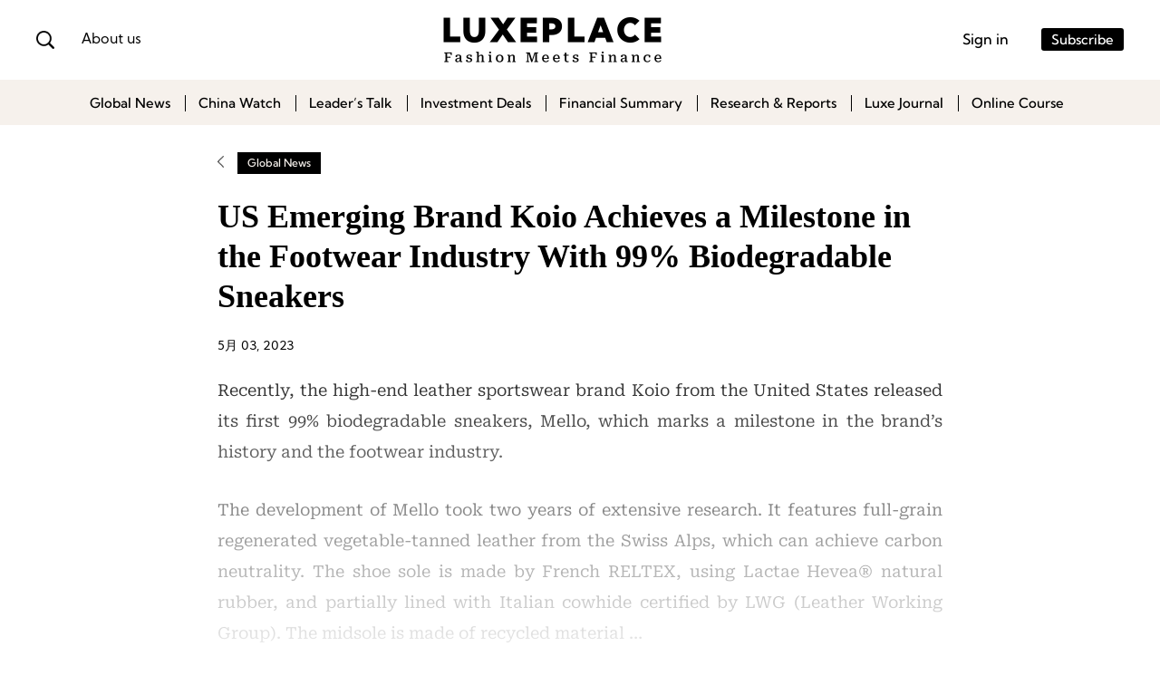

--- FILE ---
content_type: text/html; charset=UTF-8
request_url: https://luxeplace.com/us-emerging-brand-koio-achieves-a-milestone-in-the-footwear-industry-with-99-biodegradable-sneakers/
body_size: 51832
content:
<!DOCTYPE html>
<html lang="zh-CN">
<head>
<meta http-equiv="Content-Type" content="text/html; charset=UTF-8" />
<meta content="width=device-width,user-scalable=no,initial-scale=1.0, minimum-scale=1.0, maximum-scale=1.0" name="viewport"/>
<title>US Emerging Brand Koio Achieves a Milestone in the Footwear Industry With 99% Biodegradable Sneakers &#8211; LUXEPLACE</title>
<meta name='robots' content='max-image-preview:large' />
<style>
.term-online-course .banner-button {
    display: none;
}
.single-content .wp-caption {
    max-width: 100% !important;
}
</style><link rel='dns-prefetch' href='//res.wx.qq.com' />
<link rel='dns-prefetch' href='//s.w.org' />
<link rel="alternate" type="application/rss+xml" title="LUXEPLACE &raquo; US Emerging Brand Koio Achieves a Milestone in the Footwear Industry With 99% Biodegradable Sneakers评论Feed" href="https://luxeplace.com/us-emerging-brand-koio-achieves-a-milestone-in-the-footwear-industry-with-99-biodegradable-sneakers/feed/" />
<script type="text/javascript">
window._wpemojiSettings = {"baseUrl":"https:\/\/s.w.org\/images\/core\/emoji\/14.0.0\/72x72\/","ext":".png","svgUrl":"https:\/\/s.w.org\/images\/core\/emoji\/14.0.0\/svg\/","svgExt":".svg","source":{"concatemoji":"https:\/\/luxeplace.com\/wp-includes\/js\/wp-emoji-release.min.js?ver=6.0.2"}};
/*! This file is auto-generated */
!function(e,a,t){var n,r,o,i=a.createElement("canvas"),p=i.getContext&&i.getContext("2d");function s(e,t){var a=String.fromCharCode,e=(p.clearRect(0,0,i.width,i.height),p.fillText(a.apply(this,e),0,0),i.toDataURL());return p.clearRect(0,0,i.width,i.height),p.fillText(a.apply(this,t),0,0),e===i.toDataURL()}function c(e){var t=a.createElement("script");t.src=e,t.defer=t.type="text/javascript",a.getElementsByTagName("head")[0].appendChild(t)}for(o=Array("flag","emoji"),t.supports={everything:!0,everythingExceptFlag:!0},r=0;r<o.length;r++)t.supports[o[r]]=function(e){if(!p||!p.fillText)return!1;switch(p.textBaseline="top",p.font="600 32px Arial",e){case"flag":return s([127987,65039,8205,9895,65039],[127987,65039,8203,9895,65039])?!1:!s([55356,56826,55356,56819],[55356,56826,8203,55356,56819])&&!s([55356,57332,56128,56423,56128,56418,56128,56421,56128,56430,56128,56423,56128,56447],[55356,57332,8203,56128,56423,8203,56128,56418,8203,56128,56421,8203,56128,56430,8203,56128,56423,8203,56128,56447]);case"emoji":return!s([129777,127995,8205,129778,127999],[129777,127995,8203,129778,127999])}return!1}(o[r]),t.supports.everything=t.supports.everything&&t.supports[o[r]],"flag"!==o[r]&&(t.supports.everythingExceptFlag=t.supports.everythingExceptFlag&&t.supports[o[r]]);t.supports.everythingExceptFlag=t.supports.everythingExceptFlag&&!t.supports.flag,t.DOMReady=!1,t.readyCallback=function(){t.DOMReady=!0},t.supports.everything||(n=function(){t.readyCallback()},a.addEventListener?(a.addEventListener("DOMContentLoaded",n,!1),e.addEventListener("load",n,!1)):(e.attachEvent("onload",n),a.attachEvent("onreadystatechange",function(){"complete"===a.readyState&&t.readyCallback()})),(e=t.source||{}).concatemoji?c(e.concatemoji):e.wpemoji&&e.twemoji&&(c(e.twemoji),c(e.wpemoji)))}(window,document,window._wpemojiSettings);
</script>
<style type="text/css">
img.wp-smiley,
img.emoji {
	display: inline !important;
	border: none !important;
	box-shadow: none !important;
	height: 1em !important;
	width: 1em !important;
	margin: 0 0.07em !important;
	vertical-align: -0.1em !important;
	background: none !important;
	padding: 0 !important;
}
</style>
	<style id='global-styles-inline-css' type='text/css'>
body{--wp--preset--color--black: #000000;--wp--preset--color--cyan-bluish-gray: #abb8c3;--wp--preset--color--white: #ffffff;--wp--preset--color--pale-pink: #f78da7;--wp--preset--color--vivid-red: #cf2e2e;--wp--preset--color--luminous-vivid-orange: #ff6900;--wp--preset--color--luminous-vivid-amber: #fcb900;--wp--preset--color--light-green-cyan: #7bdcb5;--wp--preset--color--vivid-green-cyan: #00d084;--wp--preset--color--pale-cyan-blue: #8ed1fc;--wp--preset--color--vivid-cyan-blue: #0693e3;--wp--preset--color--vivid-purple: #9b51e0;--wp--preset--gradient--vivid-cyan-blue-to-vivid-purple: linear-gradient(135deg,rgba(6,147,227,1) 0%,rgb(155,81,224) 100%);--wp--preset--gradient--light-green-cyan-to-vivid-green-cyan: linear-gradient(135deg,rgb(122,220,180) 0%,rgb(0,208,130) 100%);--wp--preset--gradient--luminous-vivid-amber-to-luminous-vivid-orange: linear-gradient(135deg,rgba(252,185,0,1) 0%,rgba(255,105,0,1) 100%);--wp--preset--gradient--luminous-vivid-orange-to-vivid-red: linear-gradient(135deg,rgba(255,105,0,1) 0%,rgb(207,46,46) 100%);--wp--preset--gradient--very-light-gray-to-cyan-bluish-gray: linear-gradient(135deg,rgb(238,238,238) 0%,rgb(169,184,195) 100%);--wp--preset--gradient--cool-to-warm-spectrum: linear-gradient(135deg,rgb(74,234,220) 0%,rgb(151,120,209) 20%,rgb(207,42,186) 40%,rgb(238,44,130) 60%,rgb(251,105,98) 80%,rgb(254,248,76) 100%);--wp--preset--gradient--blush-light-purple: linear-gradient(135deg,rgb(255,206,236) 0%,rgb(152,150,240) 100%);--wp--preset--gradient--blush-bordeaux: linear-gradient(135deg,rgb(254,205,165) 0%,rgb(254,45,45) 50%,rgb(107,0,62) 100%);--wp--preset--gradient--luminous-dusk: linear-gradient(135deg,rgb(255,203,112) 0%,rgb(199,81,192) 50%,rgb(65,88,208) 100%);--wp--preset--gradient--pale-ocean: linear-gradient(135deg,rgb(255,245,203) 0%,rgb(182,227,212) 50%,rgb(51,167,181) 100%);--wp--preset--gradient--electric-grass: linear-gradient(135deg,rgb(202,248,128) 0%,rgb(113,206,126) 100%);--wp--preset--gradient--midnight: linear-gradient(135deg,rgb(2,3,129) 0%,rgb(40,116,252) 100%);--wp--preset--duotone--dark-grayscale: url('#wp-duotone-dark-grayscale');--wp--preset--duotone--grayscale: url('#wp-duotone-grayscale');--wp--preset--duotone--purple-yellow: url('#wp-duotone-purple-yellow');--wp--preset--duotone--blue-red: url('#wp-duotone-blue-red');--wp--preset--duotone--midnight: url('#wp-duotone-midnight');--wp--preset--duotone--magenta-yellow: url('#wp-duotone-magenta-yellow');--wp--preset--duotone--purple-green: url('#wp-duotone-purple-green');--wp--preset--duotone--blue-orange: url('#wp-duotone-blue-orange');--wp--preset--font-size--small: 13px;--wp--preset--font-size--medium: 20px;--wp--preset--font-size--large: 36px;--wp--preset--font-size--x-large: 42px;}.has-black-color{color: var(--wp--preset--color--black) !important;}.has-cyan-bluish-gray-color{color: var(--wp--preset--color--cyan-bluish-gray) !important;}.has-white-color{color: var(--wp--preset--color--white) !important;}.has-pale-pink-color{color: var(--wp--preset--color--pale-pink) !important;}.has-vivid-red-color{color: var(--wp--preset--color--vivid-red) !important;}.has-luminous-vivid-orange-color{color: var(--wp--preset--color--luminous-vivid-orange) !important;}.has-luminous-vivid-amber-color{color: var(--wp--preset--color--luminous-vivid-amber) !important;}.has-light-green-cyan-color{color: var(--wp--preset--color--light-green-cyan) !important;}.has-vivid-green-cyan-color{color: var(--wp--preset--color--vivid-green-cyan) !important;}.has-pale-cyan-blue-color{color: var(--wp--preset--color--pale-cyan-blue) !important;}.has-vivid-cyan-blue-color{color: var(--wp--preset--color--vivid-cyan-blue) !important;}.has-vivid-purple-color{color: var(--wp--preset--color--vivid-purple) !important;}.has-black-background-color{background-color: var(--wp--preset--color--black) !important;}.has-cyan-bluish-gray-background-color{background-color: var(--wp--preset--color--cyan-bluish-gray) !important;}.has-white-background-color{background-color: var(--wp--preset--color--white) !important;}.has-pale-pink-background-color{background-color: var(--wp--preset--color--pale-pink) !important;}.has-vivid-red-background-color{background-color: var(--wp--preset--color--vivid-red) !important;}.has-luminous-vivid-orange-background-color{background-color: var(--wp--preset--color--luminous-vivid-orange) !important;}.has-luminous-vivid-amber-background-color{background-color: var(--wp--preset--color--luminous-vivid-amber) !important;}.has-light-green-cyan-background-color{background-color: var(--wp--preset--color--light-green-cyan) !important;}.has-vivid-green-cyan-background-color{background-color: var(--wp--preset--color--vivid-green-cyan) !important;}.has-pale-cyan-blue-background-color{background-color: var(--wp--preset--color--pale-cyan-blue) !important;}.has-vivid-cyan-blue-background-color{background-color: var(--wp--preset--color--vivid-cyan-blue) !important;}.has-vivid-purple-background-color{background-color: var(--wp--preset--color--vivid-purple) !important;}.has-black-border-color{border-color: var(--wp--preset--color--black) !important;}.has-cyan-bluish-gray-border-color{border-color: var(--wp--preset--color--cyan-bluish-gray) !important;}.has-white-border-color{border-color: var(--wp--preset--color--white) !important;}.has-pale-pink-border-color{border-color: var(--wp--preset--color--pale-pink) !important;}.has-vivid-red-border-color{border-color: var(--wp--preset--color--vivid-red) !important;}.has-luminous-vivid-orange-border-color{border-color: var(--wp--preset--color--luminous-vivid-orange) !important;}.has-luminous-vivid-amber-border-color{border-color: var(--wp--preset--color--luminous-vivid-amber) !important;}.has-light-green-cyan-border-color{border-color: var(--wp--preset--color--light-green-cyan) !important;}.has-vivid-green-cyan-border-color{border-color: var(--wp--preset--color--vivid-green-cyan) !important;}.has-pale-cyan-blue-border-color{border-color: var(--wp--preset--color--pale-cyan-blue) !important;}.has-vivid-cyan-blue-border-color{border-color: var(--wp--preset--color--vivid-cyan-blue) !important;}.has-vivid-purple-border-color{border-color: var(--wp--preset--color--vivid-purple) !important;}.has-vivid-cyan-blue-to-vivid-purple-gradient-background{background: var(--wp--preset--gradient--vivid-cyan-blue-to-vivid-purple) !important;}.has-light-green-cyan-to-vivid-green-cyan-gradient-background{background: var(--wp--preset--gradient--light-green-cyan-to-vivid-green-cyan) !important;}.has-luminous-vivid-amber-to-luminous-vivid-orange-gradient-background{background: var(--wp--preset--gradient--luminous-vivid-amber-to-luminous-vivid-orange) !important;}.has-luminous-vivid-orange-to-vivid-red-gradient-background{background: var(--wp--preset--gradient--luminous-vivid-orange-to-vivid-red) !important;}.has-very-light-gray-to-cyan-bluish-gray-gradient-background{background: var(--wp--preset--gradient--very-light-gray-to-cyan-bluish-gray) !important;}.has-cool-to-warm-spectrum-gradient-background{background: var(--wp--preset--gradient--cool-to-warm-spectrum) !important;}.has-blush-light-purple-gradient-background{background: var(--wp--preset--gradient--blush-light-purple) !important;}.has-blush-bordeaux-gradient-background{background: var(--wp--preset--gradient--blush-bordeaux) !important;}.has-luminous-dusk-gradient-background{background: var(--wp--preset--gradient--luminous-dusk) !important;}.has-pale-ocean-gradient-background{background: var(--wp--preset--gradient--pale-ocean) !important;}.has-electric-grass-gradient-background{background: var(--wp--preset--gradient--electric-grass) !important;}.has-midnight-gradient-background{background: var(--wp--preset--gradient--midnight) !important;}.has-small-font-size{font-size: var(--wp--preset--font-size--small) !important;}.has-medium-font-size{font-size: var(--wp--preset--font-size--medium) !important;}.has-large-font-size{font-size: var(--wp--preset--font-size--large) !important;}.has-x-large-font-size{font-size: var(--wp--preset--font-size--x-large) !important;}
</style>
<link rel='stylesheet' id='bootstrap-css'  href='https://luxeplace.com/wp-content/themes/Smart-Fashion/assets/css/bootstrap.min.css?ver=6.0.2' type='text/css' media='all' />
<link rel='stylesheet' id='swiper-css'  href='https://luxeplace.com/wp-content/themes/Smart-Fashion/assets/css/swiper-bundle.min.css?ver=6.0.2' type='text/css' media='all' />
<link rel='stylesheet' id='style-css'  href='https://luxeplace.com/wp-content/themes/Smart-Fashion/style.css?ver=6.0.2' type='text/css' media='all' />
<link rel='stylesheet' id='dashicons-css'  href='https://luxeplace.com/wp-includes/css/dashicons.min.css?ver=6.0.2' type='text/css' media='all' />
<style id='dashicons-inline-css' type='text/css'>
.comment .dashicons{line-height: inherit;}
a.comment-digg{float: right; margin-left: 10px;}
a.comment-digg.is-undigged{color:#666;}
</style>
<script type='text/javascript' src='https://luxeplace.com/wp-includes/js/jquery/jquery.min.js?ver=3.6.0' id='jquery-core-js'></script>
<script type='text/javascript' src='https://luxeplace.com/wp-includes/js/jquery/jquery-migrate.min.js?ver=3.3.2' id='jquery-migrate-js'></script>
<script type='text/javascript' id='jquery-js-after'>
if(typeof ajaxurl == "undefined"){
	var ajaxurl	= "https://luxeplace.com/wp-admin/admin-ajax.php";
}

jQuery(function($){
	if(window.location.protocol == "https:"){
		ajaxurl	= ajaxurl.replace("http://", "https://");
	}

	$.fn.extend({
		wpjam_submit: function(callback){
			let _this	= $(this);

			$.post(ajaxurl, {
				action:			$(this).data('action'),
				_ajax_nonce:	$(this).data('nonce'),
				data:			$(this).serialize()
			},function(data, status){
				callback.call(_this, data);
			});
		},
		wpjam_action: function(callback){
			let _this	= $(this);

			$.post(ajaxurl, {
				action:			$(this).data('action'),
				_ajax_nonce:	$(this).data('nonce'),
				data:			$(this).data('data')
			},function(data, status){
				callback.call(_this, data);
			});
		}
	});
});
		
		jQuery(function($){
			$("body").on("click", ".post-action", function(e){
				e.preventDefault();

				$(this).wpjam_action(function(data){
					if(data.errcode != 0){
						alert(data.errmsg);
					}else{
						$(this).removeClass().addClass(data.class);
						$(this).find('span.dashicons').removeClass().addClass('dashicons dashicons-'+data.icon);
						$(this).data('data', data.data).find('span.post-action-count').html(data.count);

						$('body').trigger('wpjam_post_action_success', data);
					}
				});
			});
		});
		jQuery(function($){
			$("body").on("click", ".comment-digg", function(e){
				e.preventDefault();

				$(this).wpjam_action(function(data){
					if(data.errcode != 0){
						alert(data.errmsg);
					}else{
						$(this).toggleClass("is-undigged").toggleClass("is-digged").data("data", data.data).find("span.comment-digg-count").html(data.count);
					}
				});
			});
		});
</script>
<script type='text/javascript' src='https://res.wx.qq.com/open/js/jweixin-1.6.0.js?ver=6.0.2' id='jweixin-js'></script>
<script type='text/javascript' id='jweixin-js-after'>
let weixin_share	= {"appid":"wx27430884618dad9f","debug":false,"timestamp":1768548225,"nonce_str":"PF0NzPIiJ2Z6euEn","signature":"910897689747a8a2c460820872c17d1ee156cc60","img":"https:\/\/cdn.luxeplace.com\/wp-content\/uploads\/2022\/12\/1-2.png?x-oss-process=image\/resize,m_fill,w_120,h_120","title":"US Emerging Brand Koio Achieves a Milestone in the Footwear Industry With 99% Biodegradable Sneakers","desc":"In 2021, Koio's sales grew by 50%, and in 2022, the company recorded another 50% growth.","link":"https:\/\/luxeplace.com\/us-emerging-brand-koio-achieves-a-milestone-in-the-footwear-industry-with-99-biodegradable-sneakers\/","jsApiList":["checkJsApi","updateAppMessageShareData","updateTimelineShareData"],"openTagList":["wx-open-audio","wx-open-launch-app","wx-open-launch-weapp"]};

	weixin_share.desc	= weixin_share.desc || weixin_share.link;

	/*微信 JS SDK 封装*/
	wx.config({
		debug:			weixin_share.debug,
		appId: 			weixin_share.appid,
		timestamp:		weixin_share.timestamp,
		nonceStr:		weixin_share.nonce_str,
		signature:		weixin_share.signature,
		jsApiList:		weixin_share.jsApiList,
		openTagList:	weixin_share.openTagList
	});

	wx.ready(function(){
		wx.updateAppMessageShareData({
			title:	weixin_share.title,
			desc:	weixin_share.desc,
			link: 	weixin_share.link,
			imgUrl:	weixin_share.img,
			success: function(res){
				console.log(res);
			}
		});

		wx.updateTimelineShareData({
			title:	weixin_share.title,
			link: 	weixin_share.link,
			imgUrl:	weixin_share.img,
			success: function(res){
				console.log(res);
			}
		});
	});

	wx.error(function(res){
		console.log(res);
	});
</script>
<link rel="https://api.w.org/" href="https://luxeplace.com/wp-json/" /><link rel="alternate" type="application/json" href="https://luxeplace.com/wp-json/wp/v2/posts/5088" /><link rel="EditURI" type="application/rsd+xml" title="RSD" href="https://luxeplace.com/xmlrpc.php?rsd" />
<link rel="wlwmanifest" type="application/wlwmanifest+xml" href="https://luxeplace.com/wp-includes/wlwmanifest.xml" /> 
<meta name="generator" content="WordPress 6.0.2" />
<link rel="canonical" href="https://luxeplace.com/us-emerging-brand-koio-achieves-a-milestone-in-the-footwear-industry-with-99-biodegradable-sneakers/" />
<link rel='shortlink' href='https://luxeplace.com/?p=5088' />
<link rel="alternate" type="application/json+oembed" href="https://luxeplace.com/wp-json/oembed/1.0/embed?url=https%3A%2F%2Fluxeplace.com%2Fus-emerging-brand-koio-achieves-a-milestone-in-the-footwear-industry-with-99-biodegradable-sneakers%2F" />
<link rel="alternate" type="text/xml+oembed" href="https://luxeplace.com/wp-json/oembed/1.0/embed?url=https%3A%2F%2Fluxeplace.com%2Fus-emerging-brand-koio-achieves-a-milestone-in-the-footwear-industry-with-99-biodegradable-sneakers%2F&#038;format=xml" />
<style>:root{--ChannelColor:#536c08}</style>
		<script type="text/javascript">
			var _hmt = _hmt || [];
			(function(){
			var hm = document.createElement("script");
			hm.src = "https://hm.baidu.com/hm.js?a06cf00887e09676992a70957edf71ac";
			hm.setAttribute('async', 'true');
			document.getElementsByTagName('head')[0].appendChild(hm);
			})();
		</script>

		<link rel="icon" href="https://cdn.luxeplace.com/wp-content/uploads/2023/10/cropped-%E5%BE%AE%E4%BF%A1%E5%9B%BE%E7%89%87_20231031143716-1.jpg?x-oss-process=image/resize,m_fill,w_64,h_64" sizes="32x32" />
<link rel="icon" href="https://cdn.luxeplace.com/wp-content/uploads/2023/10/cropped-%E5%BE%AE%E4%BF%A1%E5%9B%BE%E7%89%87_20231031143716-1.jpg?x-oss-process=image/resize,m_fill,w_384,h_384" sizes="192x192" />
<link rel="apple-touch-icon" href="https://cdn.luxeplace.com/wp-content/uploads/2023/10/cropped-%E5%BE%AE%E4%BF%A1%E5%9B%BE%E7%89%87_20231031143716-1.jpg?x-oss-process=image/resize,m_fill,w_360,h_360" />
<meta name="msapplication-TileImage" content="https://cdn.luxeplace.com/wp-content/uploads/2023/10/cropped-%E5%BE%AE%E4%BF%A1%E5%9B%BE%E7%89%87_20231031143716-1.jpg" />
</head>

<body class="post-template-default single single-post postid-5088 single-format-standard channel-25 channel-">
	<!--头部-->
	<header>
		<div class="header-area">
			<div class="header-1">
				<div class="container">
					<div class="header-left">
						<span class="search-open"><i class="icon-search"></i></span>
						<span class="search-close"><i class="icon-close"></i></span>
						<a class="about-links" href="https://luxeplace.com/about-luxeplace" target="_blank">About us</a>
					</div>
					<div class="header-center">
						<a href="https://luxeplace.com/">
						<img style="height:50px" src="https://cdn.luxeplace.com/wp-content/uploads/2022/12/logo-7.png" alt="LUXEPLACE" />						</a>
					</div>
					<div class="header-right">
                        						<div class="sign-up">
													<a href="#sign-up" data-bs-toggle="modal" role="button">Sign in</a>
												</div>
						<div class="subscribe">
							                                <a href="https://luxeplace.com/subscribe?redirect_to=https://luxeplace.com/us-emerging-brand-koio-achieves-a-milestone-in-the-footwear-industry-with-99-biodegradable-sneakers/" class="direct-pay-btn" data-id="25">Subscribe</a>
													</div>
					</div>
				</div>
			</div>
			<div class="header-2">
				<div class="container">
					<div class="header-menu">
						<ul>
							<li id="menu-item-810" class="menu-item menu-item-type-taxonomy menu-item-object-category current-post-ancestor current-menu-parent current-post-parent menu-item-810"><a href="https://luxeplace.com/category/global-news/">Global News</a></li>
<li id="menu-item-624" class="menu-item menu-item-type-taxonomy menu-item-object-category menu-item-624"><a href="https://luxeplace.com/category/china-watch/">China Watch</a></li>
<li id="menu-item-625" class="menu-item menu-item-type-taxonomy menu-item-object-category menu-item-625"><a href="https://luxeplace.com/category/leaders-talk/">Leader&#8217;s Talk</a></li>
<li id="menu-item-811" class="menu-item menu-item-type-taxonomy menu-item-object-category menu-item-811"><a href="https://luxeplace.com/category/investment-deals/">Investment Deals</a></li>
<li id="menu-item-812" class="menu-item menu-item-type-taxonomy menu-item-object-category menu-item-812"><a href="https://luxeplace.com/category/financial-summary/">Financial Summary</a></li>
<li id="menu-item-626" class="menu-item menu-item-type-taxonomy menu-item-object-category menu-item-626"><a href="https://luxeplace.com/category/research-and-reports/">Research &amp; Reports</a></li>
<li id="menu-item-627" class="menu-item menu-item-type-taxonomy menu-item-object-category menu-item-627"><a href="https://luxeplace.com/category/luxe-journal/">Luxe Journal</a></li>
<li id="menu-item-813" class="menu-item menu-item-type-taxonomy menu-item-object-category menu-item-813"><a href="https://luxeplace.com/category/online-course/">Online Course</a></li>
						</ul>
					</div>
					<div class="main-search">
						<form method="get" class="search-form inline" action="https://luxeplace.com/">
							<input type="search" class="search-field inline-field" placeholder="" autocomplete="off" value="" name="s" required="true">
							<button type="submit" class="search-submit"><i class="icon-search"></i></button>
						</form>
					</div>
				</div>
			</div>
		</div>
	</header>    <main>        <!--Single Page-->        <div class="single-area">            <div class="container">                <div class="breadcrumb-nav">                    <a href="javascript:history.go(-1)"><i class="icon-go-back"></i></a>                    <h3><a href="https://luxeplace.com/category/global-news/" rel="category tag">Global News</a></h3>                </div>                <div class="single-title">                    <h1>US Emerging Brand Koio Achieves a Milestone in the Footwear Industry With 99% Biodegradable Sneakers</h1>                </div>                <div class="single-time">					5月 03, 2023                 </div>                <div class="single-content post-unlock">					<p>Recently, the high-end leather sportswear brand Koio from the United States released its first 99% biodegradable sneakers, Mello, which marks a milestone in the brand&#8217;s history and the footwear industry.</p>
<p>The development of Mello took two years of extensive research. It features full-grain regenerated vegetable-tanned leather from the Swiss Alps, which can achieve carbon neutrality. The shoe sole is made by French RELTEX, using Lactae Hevea® natural rubber, and partially lined with Italian cowhide certified by LWG (Leather Working Group). The midsole is made of recycled material &hellip;</p>
                </div>				                                        <!--登录后查看-->                    <div class="sign-in-visit">                        <div class="container">                            <p>The article is 637 words. Sign in to access the full-text.</p>                            <p>▼</p>                            <a href="#sign-up" data-bs-toggle="modal" role="button">SIGN IN</a>                        </div>                    </div>                    <!--登录后查看结束-->									                                <div class="single-foot">                    <div class="single-tag">                        Brand:&nbsp;<a href="https://luxeplace.com/brand/koio/" rel="tag">koio</a><br>                        Tags:&nbsp;&nbsp;&nbsp;<a href="https://luxeplace.com/tag/sneakers/" rel="tag">sneakers</a><a href="https://luxeplace.com/tag/sustainability/" rel="tag">sustainability</a><a href="https://luxeplace.com/tag/usa/" rel="tag">USA</a>                    </div>                    <div class="single-share">                        <ul>                            <li>                                <a data-action='post-action' data-data='post_id=5088&action=fav' data-nonce='e6f7c85387' class="post-action post-fav is-unfaved" href="javascript:;"><!--未收藏--><i class="icon-collection"></i> </a>                            </li>                            <li>                                <a href="https://www.linkedin.com/shareArticle?mini=true&url=https%3A%2F%2Fluxeplace.com%2Fus-emerging-brand-koio-achieves-a-milestone-in-the-footwear-industry-with-99-biodegradable-sneakers%2F&title=LUXEPLACE - US Emerging Brand Koio Achieves a Milestone in the Footwear Industry With 99% Biodegradable Sneakers" target="_blank" rel="nofollow">                                    <i class="icon-linkedin"></i>                                </a>                            </li>                            <li>                                <a href="https://twitter.com/intent/tweet?text=LUXEPLACE - US Emerging Brand Koio Achieves a Milestone in the Footwear Industry With 99% Biodegradable Sneakers&url=https%3A%2F%2Fluxeplace.com%2Fus-emerging-brand-koio-achieves-a-milestone-in-the-footwear-industry-with-99-biodegradable-sneakers%2F" target="_blank" rel="nofollow">                                    <i class="icon-twitter"></i>                                </a>                            </li>                            <li>                                <a href="https://service.weibo.com/share/share.php?url=https://luxeplace.com/us-emerging-brand-koio-achieves-a-milestone-in-the-footwear-industry-with-99-biodegradable-sneakers/&type=button&language=zh_cn&title=LUXEPLACE - US Emerging Brand Koio Achieves a Milestone in the Footwear Industry With 99% Biodegradable Sneakers&pic=https://cdn.luxeplace.com/wp-content/uploads/2023/05/Mello3-e1682929763881.jpeg&searchPic=true" target="_blank" rel="nofollow">                                    <i class="icon-weibo"></i>                                </a>                            </li>                            <li>                                <a href="#share-weixin" data-bs-toggle="modal" role="button">                                    <i class="icon-weixin"></i>                                </a>                            </li>                            <div class="modal fade share-weixin" data-bs-backdrop="static" id="share-weixin" aria-hidden="true" tabindex="-1">                                <div class="modal-dialog modal-dialog-centered">                                    <div class="modal-content">                                        <div class="modal-header">                                            <h3 class="site-title">WeChat</h3>                                            <button type="button" class="btn-close" data-bs-dismiss="modal" aria-label="Close"></button>                                        </div>                                        <div class="modal-body">                                            <img src="https://luxeplace.com/wp-content/themes/Smart-Fashion/public/qrcode/?data=https://luxeplace.com/us-emerging-brand-koio-achieves-a-milestone-in-the-footwear-industry-with-99-biodegradable-sneakers/" alt="" />                                        </div>                                    </div>                                </div>                            </div>                        </ul>                    </div>                    <div class="single-share-sticky">                        <ul>                            <li>                                <a data-action='post-action' data-data='post_id=5088&action=fav' data-nonce='e6f7c85387' class="post-action post-fav is-unfaved" href="javascript:;"><!--未收藏--><i class="icon-collection"></i> </a>                            </li>                            <li>                                <a href="https://www.linkedin.com/shareArticle?mini=true&url=https%3A%2F%2Fluxeplace.com%2Fus-emerging-brand-koio-achieves-a-milestone-in-the-footwear-industry-with-99-biodegradable-sneakers%2F&title=LUXEPLACE - US Emerging Brand Koio Achieves a Milestone in the Footwear Industry With 99% Biodegradable Sneakers" target="_blank" rel="nofollow">                                    <i class="icon-linkedin"></i>                                </a>                            </li>                            <li>                                <a href="https://twitter.com/intent/tweet?text=LUXEPLACE - US Emerging Brand Koio Achieves a Milestone in the Footwear Industry With 99% Biodegradable Sneakers&url=https%3A%2F%2Fluxeplace.com%2Fus-emerging-brand-koio-achieves-a-milestone-in-the-footwear-industry-with-99-biodegradable-sneakers%2F" target="_blank" rel="nofollow">                                    <i class="icon-twitter"></i>                                </a>                            </li>                            <li>                                <a href="https://service.weibo.com/share/share.php?url=https://luxeplace.com/us-emerging-brand-koio-achieves-a-milestone-in-the-footwear-industry-with-99-biodegradable-sneakers/&type=button&language=zh_cn&title=LUXEPLACE - US Emerging Brand Koio Achieves a Milestone in the Footwear Industry With 99% Biodegradable Sneakers&pic=https://cdn.luxeplace.com/wp-content/uploads/2023/05/Mello3-e1682929763881.jpeg&searchPic=true" target="_blank" rel="nofollow">                                    <i class="icon-weibo"></i>                                </a>                            </li>                            <li>                                <a href="#share-weixin" data-bs-toggle="modal" role="button">                                    <i class="icon-weixin"></i>                                </a>                            </li>                            <div class="modal fade share-weixin" data-bs-backdrop="static" id="share-weixin" aria-hidden="true" tabindex="-1">                                <div class="modal-dialog modal-dialog-centered">                                    <div class="modal-content">                                        <div class="modal-header">                                            <h3 class="site-title">WeChat</h3>                                            <button type="button" class="btn-close" data-bs-dismiss="modal" aria-label="Close"></button>                                        </div>                                        <div class="modal-body">                                            <img src="https://luxeplace.com/wp-content/themes/Smart-Fashion/public/qrcode/?data=https://luxeplace.com/us-emerging-brand-koio-achieves-a-milestone-in-the-footwear-industry-with-99-biodegradable-sneakers/" alt="" />                                        </div>                                    </div>                                </div>                            </div>                        </ul>                    </div>                </div>            </div>        </div>        <!--Related-->		<div class="single-related archive-list-area">
	<div class="container">
		<div class="related-title">
			<h3>Read More</h3>
		</div>
		<div class="posts-list">
		<div class="posts-list-item">
	<div class="posts-item-img">
		<a href="https://luxeplace.com/sports-brands-compete-at-the-ciie-nike-lululemon-adidas-asics%ef%bc%8cskechers-puma/">
			<img src="https://cdn.luxeplace.com/wp-content/uploads/2025/11/%E9%A2%98%E5%9B%BE.jpg" alt="Sports Brands Compete at the CIIE: NIKE, Lululemon, adidas, Asics，SKECHERS, Puma" />
		</a>
	</div>
	<div class="posts-item-info">
		<div class="posts-item-categories">
			<a href="https://luxeplace.com/category/china-watch/" rel="category tag">China Watch</a> <a href="https://luxeplace.com/category/global-news/" rel="category tag">Global News</a> <a href="https://luxeplace.com/category/luxe-journal/" rel="category tag">Luxe Journal</a>					</div>
		<div class="posts-item-title">
			<a href="https://luxeplace.com/sports-brands-compete-at-the-ciie-nike-lululemon-adidas-asics%ef%bc%8cskechers-puma/">
				<h2>Sports Brands Compete at the CIIE: NIKE, Lululemon, adidas, Asics，SKECHERS, Puma</h2>
			</a>
		</div>
		<div class="posts-item-desc">
			<p>These sports brands introduced innovative products equipped with the latest technologies.</p>
		</div>
		<div class="posts-item-time">
			<span>11月 13, 2025 </span>
		</div>
	</div>
</div><div class="posts-list-item">
	<div class="posts-item-img">
		<a href="https://luxeplace.com/upwell-extracts-wax-from-microalgae-as-a-potential-alternative-to-petroleum-and-animal-based-waxes-in-beauty-products/">
			<img src="https://cdn.luxeplace.com/wp-content/uploads/2023/04/%E6%88%AA%E5%B1%8F2023-04-08-18.22.50.png" alt="Upwell Extracts Wax from Microalgae as a Potential Alternative to Petroleum and Animal-based Waxes in Beauty Products" />
		</a>
	</div>
	<div class="posts-item-info">
		<div class="posts-item-categories">
			<a href="https://luxeplace.com/category/global-news/" rel="category tag">Global News</a>					</div>
		<div class="posts-item-title">
			<a href="https://luxeplace.com/upwell-extracts-wax-from-microalgae-as-a-potential-alternative-to-petroleum-and-animal-based-waxes-in-beauty-products/">
				<h2>Upwell Extracts Wax from Microalgae as a Potential Alternative to Petroleum and Animal-based Waxes in Beauty Products</h2>
			</a>
		</div>
		<div class="posts-item-desc">
			<p>Upwell Cosmetics&#8217; motto is &#8220;Sea Forward&#8221; because the founders believe that the future of sustainable ingredients and materials lies in the ocean. This motto expresses the company&#8217;s commitment to valuing and utilizing ocean resources in a sustainable manner.</p>
		</div>
		<div class="posts-item-time">
			<span>4月 19, 2023 </span>
		</div>
	</div>
</div><div class="posts-list-item">
	<div class="posts-item-img">
		<a href="https://luxeplace.com/lululemon-management-explains-why-are-the-chinese-and-u-s-markets-experiencing-such-contrasting-trends/">
			<img src="https://cdn.luxeplace.com/wp-content/uploads/2025/12/lululemon%E4%BA%8E%E7%AC%AC%E5%85%AB%E5%B1%8A%E8%BF%9B%E5%8D%9A%E4%BC%9A%E5%B1%95%E7%A4%BA%E5%85%B6%E6%9D%A5%E8%87%AA%E7%91%9C%E4%BC%BD、%E8%B7%91%E6%AD%A5、%E8%AE%AD%E7%BB%83、%E7%BD%91%E7%90%83、%E9%AB%98%E5%B0%94%E5%A4%AB、%E6%97%A5%E5%B8%B8%E5%87%BA%E5%9E%8B%E5%85%AD%E5%A4%A7%E5%93%81%E7%B1%BB%E7%9A%84%E6%98%8E%E6%98%9F%E4%BA%A7%E5%93%81.jpg" alt="Lululemon Management Explains: Why Are the Chinese and U.S. Markets Experiencing Such Contrasting Trends?" />
		</a>
	</div>
	<div class="posts-item-info">
		<div class="posts-item-categories">
			<a href="https://luxeplace.com/category/global-news/" rel="category tag">Global News</a>					</div>
		<div class="posts-item-title">
			<a href="https://luxeplace.com/lululemon-management-explains-why-are-the-chinese-and-u-s-markets-experiencing-such-contrasting-trends/">
				<h2>Lululemon Management Explains: Why Are the Chinese and U.S. Markets Experiencing Such Contrasting Trends?</h2>
			</a>
		</div>
		<div class="posts-item-desc">
			<p>Behind the 7% increase in global net revenue to USD 2.6 billion lies a starkly polarized market landscape.</p>
		</div>
		<div class="posts-item-time">
			<span>12月 18, 2025 </span>
		</div>
	</div>
</div>		</div>
	</div>
</div>
    </main>	<footer>
		<div class="container">
			<!--Foot Logo-->
			<div class="foot-logo">
				<img src="https://cdn.luxeplace.com/wp-content/uploads/2022/12/LuxePlac.png" alt="LUXEPLACE" />			</div>
			<!--Foot Social-->
			<div class="foot-social">
				<ul>
										<li>
							<a href="https://www.linkedin.com/company/luxeplace/" target="_blank" rel="nofollow">
								<img src="https://cdn.luxeplace.com/wp-content/uploads/2022/11/icon-single-linkedin.png" alt="" />
							</a>
						</li>
					
											<li>
							<a href="https://twitter.com/LUXEPLACE_COM" target="_blank" rel="nofollow">
								<img src="https://cdn.luxeplace.com/wp-content/uploads/2022/11/icon-single-twitter.png" alt="" />
							</a>
						</li>
					
					
					
					
									</ul>
			</div>
			<!--Foot Menu-->
			<div class="foot-menu">
				<ul>
					<li id="menu-item-738" class="menu-item menu-item-type-post_type menu-item-object-page menu-item-738"><a href="https://luxeplace.com/about-luxeplace/">About us</a></li>
<li id="menu-item-736" class="menu-item menu-item-type-post_type menu-item-object-page menu-item-736"><a href="https://luxeplace.com/terms-of-use/">Terms of Use</a></li>
<li id="menu-item-737" class="menu-item menu-item-type-post_type menu-item-object-page menu-item-737"><a href="https://luxeplace.com/pricing-and-payment-terms/">Pricing and Payment Terms</a></li>
<li id="menu-item-739" class="menu-item menu-item-type-post_type menu-item-object-page menu-item-739"><a href="https://luxeplace.com/privacy-policy/">Privacy Policy</a></li>
				</ul>
			</div>
		</div>
	</footer>

	
<!--Sign up-->
<div class="modal fade smart-form-area" data-bs-backdrop="static" id="sign-up" aria-hidden="true" tabindex="-1">
	<div class="modal-dialog modal-dialog-centered">
		<div class="modal-content">
			<div class="modal-header">
				<img src="https://cdn.luxeplace.com/wp-content/uploads/2022/12/logo-7.png" alt="LUXEPLACE" />				<button type="button" class="btn-close" data-bs-dismiss="modal" aria-label="Close"></button>
			</div>
			<div class="modal-body">
				<div class="d-flex align-items-center justify-content-between">
					<a href="#sign-up" class="current">Sign in</a>
					<a href="#register" data-bs-toggle="modal" role="button">Register</a>
				</div>
				<form id="form-sign-in">
                    <input name="redirect_to" type="hidden" value="">
                    <input name="cookie" type="hidden" value="1">
                    <input name="type" type="hidden" value="pass">
					<input name="email" type="email" class="form-control form-email" placeholder="Enter your email" required>
					<input name="pass" type="password" class="form-control form-password" placeholder="Enter your password" data-toggle="password" required>
					<a class="forget-password" data-bs-toggle="modal" href="#forget-password" role="button">Forget password？</a>
					<button type="submit" class="btn btn-primary">Sign in</button>
				</form>
			</div>
		</div>
	</div>
</div>

<!--Register-->
<div class="modal fade smart-form-area" data-bs-backdrop="static" id="register" aria-hidden="true" tabindex="-1">
	<div class="modal-dialog modal-dialog-centered">
		<div class="modal-content">
			<div class="modal-header">
				<img src="https://cdn.luxeplace.com/wp-content/uploads/2022/12/logo-7.png" alt="LUXEPLACE" />				<button type="button" class="btn-close" data-bs-dismiss="modal" aria-label="Close"></button>
			</div>
			<div class="modal-body">
				<div class="d-flex align-items-center justify-content-between">
					<a href="#register" class="current">Register</a>
					<a href="#sign-up" data-bs-toggle="modal" role="button">Sign in</a>
				</div>
				<form id="form-register" class="form-register">
                    <input name="redirect_to" type="hidden" value="">
                    <input name="cookie" type="hidden" value="1">
                    <input name="type" type="hidden" value="email">
                    <input name="email" type="email" class="email-register form-control form-email mb-4" placeholder="Enter your email" required>

					<div class="code-box">
						<input name="code" type="text" class="form-control" placeholder="Enter the code" required="" autocomplete="off">
						<span id="getting-code-register" data-api="send_register_email" class="getting-code send-code-email">Sending code</span>
					</div>

					<input name="pass" type="password" class="form-password-check form-control form-password  mb-2" placeholder="Enter your password" data-toggle="password" required>
					<!--div class="form-desc">
						<p>Create a password that has:</p>
						<p class="password-check"><i class="icon-Check-2"></i>at least 8 characters</p>
						<p class="password-letters"><i class="icon-Check-2"></i>Including upper-case and lower-case letters</p>
						<p class="password-numbers"><i class="icon-Check-2"></i>numbers</p>
						<p class="password-symbols"><i class="icon-Check-2"></i>symbols</p>
					</div-->
					<button role="button" type="submit" class="btn btn-primary" disabled>continue</button>
					<div class="form-foot">
						<p>I agree to receive marketing emails from LUXEPLACE, its affiliates, and accept our <a href="#">terms of use</a> and <a href="#">privacy policy.</a></p>
					</div>
				</form>
			</div>
		</div>
	</div>
</div>

<!--Enter your password-->
<!--div class="modal fade smart-form-area" data-bs-backdrop="static" id="enter-your-password" aria-hidden="true" tabindex="-1">
	<div class="modal-dialog modal-dialog-centered">
		<div class="modal-content">
			<div class="modal-header">
				<a href="#register" data-bs-toggle="modal" role="button" class="return-sign-up"><i></i></a>
				<img style="margin-left:40px" src="https://cdn.luxeplace.com/wp-content/uploads/2022/12/logo-7.png" alt="LUXEPLACE" />				<button type="button" class="btn-close" data-bs-dismiss="modal" aria-label="Close"></button>
			</div>
			<div class="modal-body">
				<div class="d-flex align-items-center justify-content-between">
					<a href="#register" class="current">Register</a>
					<a href="#sign-up" data-bs-toggle="modal" role="button">Sign in</a>
				</div>
				<form id="enter-your-password-form">
                    <input name="redirect_to" type="hidden" value="">
                    <input name="cookie" type="hidden" value="1">
                    <input name="type" type="hidden" value="email">
                    <input name="email" type="hidden">
					<input name="pass" type="password" class="form-password-check form-control form-password  mb-2" placeholder="Enter your password" data-toggle="password" required>
					<div class="form-desc">
						<p>Create a password that has:</p>
						<p class="password-check"><i class="icon-Check-2"></i>at least 8 characters</p>
						<p class="password-letters"><i class="icon-Check-2"></i>Including upper-case and lower-case letters</p>
						<p class="password-numbers"><i class="icon-Check-2"></i>numbers</p>
						<p class="password-symbols"><i class="icon-Check-2"></i>symbols</p>
					</div>
					<button type="submit" class="btn btn-primary">continue</button>
					<div class="form-foot">
						<p>I agree to receive marketing emails from LUXEPLACE, its affiliates, and accept our <a href="#">terms of use</a> and <a href="#">privacy policy.</a></p>
					</div>
				</form>
			</div>
		</div>
	</div>
</div-->

<!--save password-->
<div class="modal fade smart-form-area" data-bs-backdrop="static" id="save-password" aria-hidden="true" tabindex="-1">
	<div class="modal-dialog modal-dialog-centered">
		<div class="modal-content">
			<div class="modal-header">
				<img src="https://cdn.luxeplace.com/wp-content/uploads/2022/12/logo-7.png" alt="LUXEPLACE" />				<button type="button" class="btn-close" data-bs-dismiss="modal" aria-label="Close"></button>
			</div>
			<div class="modal-body">
				<div class="d-flex align-items-center justify-content-between">
					<a href="#register" class="current">Create a new password</a>
					<a href="#sign-up" data-bs-toggle="modal" role="button">Sign in</a>
				</div>
				<form id="save-password-form">
                    <input name="redirect_to" type="hidden" value="">
                    <input name="cookie" type="hidden" value="1">
                    <input name="type" type="hidden" value="email">
                    <input name="email" type="hidden">
					<input name="pass" type="password" minlength="8" maxlength="50" class="form-password form-control mb-2" placeholder="Enter your password" data-toggle="password" required>
					<p id="set-password-tips" style="display: none;"><i class="icon-check-green">✓</i>Your new password was set.</p>
					<button type="submit" class="btn btn-primary">Go login</button>
				</form>
			</div>
		</div>
	</div>
</div>

<!--Check your inbox-->
<div class="modal fade smart-form-area" data-bs-backdrop="static" id="check-your-inbox" aria-hidden="true" tabindex="-1">
	<div class="modal-dialog modal-dialog-centered">
		<div class="modal-content">
			<div class="modal-header">
				<a href="#sign-up" data-bs-toggle="modal" role="button" class="return-sign-up"><i></i></a>
				<img style="margin-left:45px" src="https://cdn.luxeplace.com/wp-content/uploads/2022/12/logo-7.png" alt="LUXEPLACE" />				<button type="button" class="btn-close" data-bs-dismiss="modal" aria-label="Close"></button>
			</div>
			<div class="modal-body">
				<div class="d-flex align-items-center justify-content-between">
					<a href="#" class="current">Check your inbox</a>
				</div>
				<form style="margin-top:35px">
					<p>You will receive a message with further instructions shortly to the email address you provided if it's registered with us.</p>
					<button type="submit" class="btn btn-primary">restore</button>
				</form>
			</div>
		</div>
	</div>
</div>

<!--Forget password-->
<div class="modal fade smart-form-area" data-bs-backdrop="static" id="forget-password" aria-hidden="true" tabindex="-1">
	<div class="modal-dialog modal-dialog-centered">
		<div class="modal-content">
			<div class="modal-header">
				<!--a href="#sign-up" data-bs-toggle="modal" role="button" class="return-sign-up"><i></i></a-->
				<img style="margin-left:45px" src="https://cdn.luxeplace.com/wp-content/uploads/2022/12/logo-7.png" alt="LUXEPLACE" />				<button type="button" class="btn-close" data-bs-dismiss="modal" aria-label="Close"></button>
			</div>
			<div class="modal-body">
				<div class="d-flex align-items-center justify-content-between">
					<a href="#sign-up" class="current">Restore Password</a>
					<a href="#register" data-bs-toggle="modal" role="button">Register</a>
				</div>
				<form id="forget-password-form">
                    <input type="hidden" name="cookie" value="1">
					<input name="email" type="email" class="form-control form-email mb-0" placeholder="Enter your email" required>
					<button type="submit" class="btn btn-primary">restore</button>
				</form>
			</div>
		</div>
	</div>
</div>

<!--Subscribe now-->
<div class="modal fade smart-form-area" data-bs-backdrop="static" id="subscribe-now" aria-hidden="true" tabindex="-1">
	<div class="modal-dialog modal-dialog-centered">
		<div class="modal-content">
			<div class="modal-header">
				<img src="https://cdn.luxeplace.com/wp-content/uploads/2022/12/logo-7.png" alt="LUXEPLACE" />				<button type="button" class="btn-close" data-bs-dismiss="modal" aria-label="Close"></button>
			</div>
			<div class="modal-body">
				<form class="mt-0" action="https://luxeplace.com/subscribe" method="get">
					<p>Become a LUXEPLACE subscriber to unlock all exclusive content</p>
					<button type="submit" class="btn btn-primary">Subscribe now</button>
				</form>
			</div>
		</div>
	</div>
</div>

<!--Create a new password-->
<div class="modal fade smart-form-area" data-bs-backdrop="static" id="create-a-new-password" aria-hidden="true" tabindex="-1">
	<div class="modal-dialog modal-dialog-centered">
		<div class="modal-content">
			<div class="modal-header" style="justify-content:flex-start">
				<a href="#forget-password" data-bs-toggle="modal" role="button" class="return-sign-up"><i></i></a>
				<img style="margin-left:50px" src="https://cdn.luxeplace.com/wp-content/uploads/2022/12/logo-7.png" alt="LUXEPLACE" />				<button style="display:none" type="button" class="btn-close" data-bs-dismiss="modal" aria-label="Close"></button>
			</div>
			<div class="modal-body">
				<div class="d-flex align-items-center justify-content-between">
					<a href="#" class="current">Create a new password</a>
				</div>
                <p style="margin-top: 20px;">You will receive a message with further instructions shortly to the email address you provided, find the code in it.</p>
				<form id="create-a-new-password-form" autocomplete="off">
                    <input type="hidden" name="cookie" value="1">
                    <input type="hidden" name="type" value="email">
                    <input name="email" type="text" class="email-forgot-password form-control" readonly>
					<div class="code-box">
						<input name="code" type="text" class="form-control" placeholder="Enter the code" required="" autocomplete="off">
						<span id="getting-code" data-api="send_resetpass_email" class="getting-code send-code-email">Sending code</span>
					</div>
                    <input name="pass" type="password" minlength="8" maxlength="50" class="form-password-check form-password form-control mb-2" placeholder="Enter your password" data-toggle="password" required autocomplete="off">
                    <input type="hidden" name="pass2" value="">
					<!--div class="form-desc">
						<p>Create a password that has:</p>
						<p class="password-check"><i class="icon-Check-2"></i>at least 8 characters</p>
					</div-->
					<button type="submit" class="btn btn-primary">save password</button>
				</form>
			</div>
		</div>
	</div>
</div>

<!--Finish-->
<!--div class="modal fade smart-form-area" data-bs-backdrop="static" id="finish" aria-hidden="true" tabindex="-1">
	<div class="modal-dialog modal-dialog-centered">
		<div class="modal-content">
			<div class="modal-header">
								<button type="button" class="btn-close" data-bs-dismiss="modal" aria-label="Close"></button>
			</div>
			<div class="modal-body">
				<div class="d-flex align-items-center justify-content-between">
					<a href="#" class="current">Create a new password</a>
				</div>
				<form>
					<input name="pass" type="password" class="form-control form-password  mb-2" placeholder="Enter your password" data-toggle="password" required>
					<div class="form-desc">
						<p>Create a password that has:</p>
						<p><i class="icon-Check-2-current"></i>at least 8 characters</p>
					</div>
					<button type="submit" class="btn btn-primary">Finish</button>
					<div class="form-foot">
						<p>I agree to receive marketing emails from LUXEPLACE, its affiliates, and accept our <a href="#">terms of use</a> and <a href="#">privacy policy.</a></p>
					</div>
				</form>
			</div>
		</div>
	</div>
</div-->


	<script type='text/javascript' src='https://luxeplace.com/wp-content/themes/Smart-Fashion/assets/js/bootstrap.min.js?ver=5.1.3' id='bootstrap-js'></script>
<script type='text/javascript' id='main-js-extra'>
/* <![CDATA[ */
var wpjam_theme = [];
wpjam_theme = {"ajaxurl":"https:\/\/luxeplace.com\/wp-admin\/admin-ajax.php","query":"{\"page\":\"\",\"name\":\"us-emerging-brand-koio-achieves-a-milestone-in-the-footwear-industry-with-99-biodegradable-sneakers\"}","current_page":1,"max_page":0};
/* ]]> */
</script>
<script type='text/javascript' src='https://luxeplace.com/wp-content/themes/Smart-Fashion/assets/js/main.js?ver=6.0.2' id='main-js'></script>
<script type='text/javascript' id='auth-js-extra'>
/* <![CDATA[ */
var account_id = null;
var account_home_url = "https:\/\/luxeplace.com";
/* ]]> */
</script>
<script type='text/javascript' src='https://luxeplace.com/wp-content/themes/Smart-Fashion/assets/js/auth.js?ver=1.0' id='auth-js'></script>
	</body>
</html>